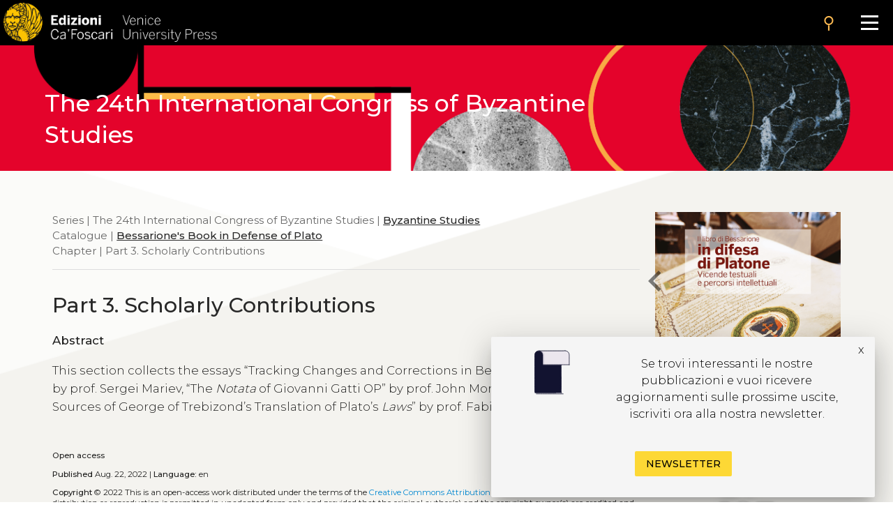

--- FILE ---
content_type: text/html
request_url: https://edizionicafoscari.unive.it/en/edizioni4/libri/978-88-6969-620-6/part-3-scholarly-contributions/
body_size: 8467
content:


<!DOCTYPE html>
<html
        class="no-js"
        dir="ltr"
        lang="en-US"
>
<head>
    <!-- Google Tag Manager --> 
    <!-- <script>(function(w,d,s,l,i){w[l]=w[l]||[];w[l].push({'gtm.start':
        new Date().getTime(),event:'gtm.js'});var f=d.getElementsByTagName(s)[0], j=d.createElement(s),dl=l!='dataLayer'?'&l='+l:'';j.async=true;j.src= 'https://www.googletagmanager.com/gtm.js?id='+i+dl;f.parentNode.insertBefore(j,f); })(window,document,'script','dataLayer','GTM-5RXC6L4');</script> -->
    <!-- End Google Tag Manager -->
	<meta charset="utf-8">
	<meta http-equiv="x-ua-compatible" content="ie=edge">
	<meta name="viewport" content="width=device-width, initial-scale=1.0">
    <meta property="og:title" content="Edizioni Ca' Foscari" />
    <meta property="og:description" content="Edizioni Ca' Foscari - Venice University Press" />
    <meta property="og:image" content="https://edizionicafoscari.it/static/ecfwebsite_4/assets/og.jpeg" />
    <meta property="twitter:image" content="https://edizionicafoscari.it/static/ecfwebsite_4/assets/og.jpeg" />
    <meta id="jump_id" content="chapter/10868" />
    <meta name="dc.identifier" content="10.30687/978-88-6969-619-0/003"/>
    <title>Part 3. Scholarly Contributions</title>
	<link rel="shortcut icon" type="image/jpg" href="/static/ecfwebsite_4/assets/ecf.png"/>
    <link rel="stylesheet" type="text/css" href="/static/ecfwebsite_4/css/materializeCustom.css" />
    <link rel="stylesheet" href="https://use.typekit.net/ikv7ndp.css">
    <meta name="google-site-verification" content="eLiZukxAHVsyAdhxgmCAm41aJ7LR4WkAMCINAEdmX2g" />
	<link href="https://fonts.googleapis.com/icon?family=Material+Icons" rel="stylesheet">
	<link href="https://fonts.googleapis.com/css?family=Roboto:400,900,700&display=swap" rel="stylesheet">
    <link rel="stylesheet" type="text/css" href="https://cdnjs.cloudflare.com/ajax/libs/slick-carousel/1.8.1/slick.css" />
    <link rel="stylesheet" type="text/css" href="https://cdn.jsdelivr.net/npm/slick-carousel@1.8.1/slick/slick-theme.css"/>
	<script defer src="https://use.fontawesome.com/releases/v5.0.10/js/all.js" integrity="sha384-slN8GvtUJGnv6ca26v8EzVaR9DC58QEwsIk9q1QXdCU8Yu8ck/tL/5szYlBbqmS+" crossorigin="anonymous"></script>
    <script src="https://ajax.googleapis.com/ajax/libs/jquery/3.5.1/jquery.min.js"></script>
    <script src="https://cdnjs.cloudflare.com/ajax/libs/jquery.matchHeight/0.7.2/jquery.matchHeight.js"
            integrity="sha512-S2SvZGyr848abU9tlAkvQvyW+lg+dru96R5ymzoC49wSDwaw8cGNrWz0DceIbeXG6Ot1S3Oy8o1xv7gdvZ+X0w=="
            crossorigin="anonymous" referrerpolicy="no-referrer"></script>
    <script 
        type="text/javascript" 
        src="https://cdnjs.cloudflare.com/ajax/libs/slick-carousel/1.8.1/slick.min.js">
    </script>
    <script src="https://cdn.lordicon.com/lusqsztk.js"></script>
    
    <!-- Start Crossmark Snippet v2.0 -->
    <script src="https://crossmark-cdn.crossref.org/widget/v2.0/widget.js"></script>
    
    

</head>
<body style="font-family: 'Montserrat', sans-serif;" >
<!-- Google Tag Manager (noscript) -->
<!-- <noscript><iframe src="https://www.googletagmanager.com/ns.html?id=GTM-5RXC6L4" height="0" width="0" style="display:none;visibility:hidden"></iframe></noscript> -->
<!-- End Google Tag Manager (noscript) -->



<a href="#maincontent" class="skip-link hide-on-print">Skip to the main content</a>
<script>
  document.addEventListener("DOMContentLoaded", function () {
    const skipLink = document.querySelector('a.skip-link[href="#maincontent"]');
    const mainContent = document.getElementById("maincontent");

    if (!mainContent && skipLink) {
      skipLink.remove();
    }
  });
</script>
<nav class="mainmenu" aria-label="Main menu">
    <a href='/en/edizioni4/'>
        <div class="mainmenu__logo">
            <img src="/static/ecfwebsite_4/assets/Edizioni_Ca_Foscari_VUP.png"
                alt="Ca' Foscari Edizioni - logo"
                style="margin: 4px 0 0 5px; height: 102%;">
        </div>
    </a>

    <button class="mainmenu__search">
        <i class="material-icons">search</i>
    </button>

    <form class="mainmenu__searchform" action="https://gestionale.edizionicafoscari.it/en/edizioni4/search/" method="get">
        <label for="search " class="sr-only">Cerca</label>
        <div class="input"><input id="search" type="text" name="query" aria-label="Cerca" required></div>
        <button class="go" type="submit" >SEARCH</button>
        <button class="cancel" type="button">CANCEL</button>
    </form>

    <button class="mainmenu__burger" aria-label="Apri il menu" aria-expanded="false">
        <div class="l1"></div>
        <div class="l2"></div>
        <div class="l3"></div>
    </button>

    <ul class="mainmenu__links" id="mainmenu-links" aria-hidden="true">
        <li><a href='/en/edizioni4/'>home</a></li>
        <li><a href='/en/edizioni4/static-page/chi-siamo/'>About us</a></li>
        <li><a href='/en/edizioni4/static-page/ECFpolicy/'>policy</a></li>
        <li><a href='/en/edizioni4/catalogo-cover/'>General catalogue</a></li>
        <li><a href='/en/edizioni4/static-page/come-pubblicare-con-noi/'>Publish with us</a></li>
        <li><a href='/en/edizioni4/static-page/linee-guida/'>Guidelines</a></li>
        <li><a href='/en/edizioni4/login_pf/' aria-label="Area personale"><i class="material-icons lh-66">person</i></a></li>
        <li><a href="/it/edizioni4/libri/978-88-6969-620-6/part-3-scholarly-contributions/">  IT  </a> </li>
    </ul>

</nav>


    






<!-- Banner top pubblicazioni | start -->
<div 
  class="bannerTopPublication hide-on-print"
  style="background-image: url(/media/covers/series/byzantine-studies/cover.jpg);"
>
  <a href="/en/edizioni4/collane/24th-international-congress-of-byzantine-studies/">
    
    <div class="container">
      <div class="topBannerRow">
        <div class="col s12">
          
            <p class="pub_big_title hide-on-small-only">
              The 24th International Congress of Byzantine Studies
            </p>
          
          
        </div>
      </div>
    </div>
  </a>
</div>
<!-- Banner top pubblicazioni | end -->

    <!-- Publication detail | start -->
    <div class="container">
        <div class="row">
            <main class="col s12 m9 l9">
                <p class="pub_tree" role="navigation" aria-label="Breadcrumb">
                    
                        Series | 
                        
                        The 24th International Congress of Byzantine Studies
                        | 
                        <a class="tree_link slide_link slide-right" href="/en/edizioni4/collane/byzantine-studies/">Byzantine Studies</a> <br>
                        
                    
                     Catalogue  | <a class="tree_link slide_link slide-right"
                        href="/en/edizioni4/libri/978-88-6969-620-6/">Bessarione's Book in Defense of Plato</a><br>
                     Chapter  | Part 3. Scholarly Contributions<br>
                </p>

                <div class="separator_line"></div> 

                <h1 class="pub_title">Part 3. Scholarly Contributions</h1>
                
                
                <p class="crossmark_btn hide">
                    <a data-target="crossmark" aria-label="View Crossmark metadata">
                        <img src="https://crossmark-cdn.crossref.org/widget/v2.0/logos/CROSSMARK_BW_horizontal.svg" width="150px" alt="crossmark logo"/>
                    </a>
                </p>

                

                
                <div class="abs_max_w">
                    <p class="pub_abstract">
                        <strong>Abstract</strong><br />
                        <div>
  <p>This section collects the essays “Tracking Changes and Corrections in Bessarion’s Manuscripts” by prof. Sergei Mariev, “The <i>Notata</i> of Giovanni Gatti OP” by prof. John Monfasani, and “The Great Sources of George of Trebizond’s Translation of Plato’s <i>Laws</i>” by prof. Fabio Pagani. </p>
</div>

                    </p>
                </div>
                <br>
                
                
                <p class="pub_keywords">
                    <a class="note_link accent" href="/en/edizioni4/static-page/pubblicare-con-noi/#open-acces">Open access</a>
                    
                </p>

                <p class="pub_date">
                    
                    
                    
                        <strong>Published</strong>
                        Aug. 22, 2022 | 
                    
                    
                        <strong>Language:</strong> 
                        en
                    
                </p>
     
                

                

                

                <p class="pub_copyright">
                    <strong>Copyright</strong> © 2022 
                    
                    
                    <span class="justify-text">This is an open-access work distributed under the terms of the <a rel="license" href="https://creativecommons.org/licenses/by-nc-nd/4.0/">Creative Commons Attribution License (CC BY-NC-ND)</a>. The use, distribution or reproduction is permitted in unadapted form only and provided that the original author(s) and the copyright owner(s) are credited and that the original publication is cited, in accordance with accepted academic practice. You may not use the material for commercial purposes. No use, distribution or reproduction is permitted which does not comply with these terms.</span>
                </p>

                
                    <p class="pub_permalink">
                        <strong>Permalink</strong>  <a href="http://doi.org/10.30687/978-88-6969-619-0/003">http://doi.org/10.30687/978-88-6969-619-0/003</a>
                        <button class="copy_button" onclick="copyToClipboard(this)"><i class="material-icons">content_copy</i></button>
                    </p>
                

                <div class="separator_line"></div>
                
                <div id="back-to-toc"><a class="back_toc note_link" href="#">&#8593; back to top</a></div>
                
                


                
                    <div>
                        <br>
                        <p class="no_space_around">
                            <a class="pub_download single_article pdf_button_trigger flip-hook" 
                                data-pdf-url="/media/pdf/books/978-88-6969-620-6/978-88-6969-620-6-ch-03_cxuZe1V.pdf">
                                read this chapter
                            </a>
                        </p>
                        <br>
                    </div>
                    <div class="separator_line"></div>
                

                

                            
                <p class="pub_other_articles">
                    <div class="pub-accordion">
                        <div class="pub-accordion-panel">
                            <h2 id="panel-other-articles-title">
                                <button class="pub-accordion-trigger" aria-expanded="false"
                                    aria-controls="pub-accordion-content">
                                    <span aria-hidden="true">+</span> Chapters in same volume
                                </button>
                            </h2> 
                            <div class="pub-accordion-content" role="region" aria-labelledby="panel-other-articles-title"
                                aria-hidden="true" id="panel-other-articles-content">
                                <div id="other_articles_container">
                                    <input type="text" id="search_articles" placeholder="Search...">
                                    
                                        
                                    
                                        
                                            
                                            <ul>
                                                <li class="other_article_title">
                                                    <a href="/en/edizioni4/libri/978-88-6969-620-6/part-1-general-introduction/">
                                                        Part 1. General Introduction</a>
                                                    
                                                </li>
                                                <li class="other_article_authors">
                                                    
                                                </li>
                                                <li class="other_article_date">Aug. 22, 2022</li>
                                            </ul>
                                            
                                        
                                    
                                        
                                            
                                            <ul>
                                                <li class="other_article_title">
                                                    <a href="/en/edizioni4/libri/978-88-6969-620-6/part-2-catalogue/">
                                                        Part 2. Catalogue</a>
                                                    
                                                </li>
                                                <li class="other_article_authors">
                                                    
                                                </li>
                                                <li class="other_article_date">Aug. 22, 2022</li>
                                            </ul>
                                            
                                        
                                    
                                        
                                            
                                            <ul>
                                                <li class="other_article_title">
                                                    <a href="/en/edizioni4/libri/978-88-6969-620-6/part-3-scholarly-contributions/">
                                                        Part 3. Scholarly Contributions</a>
                                                    
                                                </li>
                                                <li class="other_article_authors">
                                                    
                                                </li>
                                                <li class="other_article_date">Aug. 22, 2022</li>
                                            </ul>
                                            
                                        
                                    
                                </div>
                            </div>
                        </div>
                    </div>
                </p>

                

                <div class="separator_line"></div>

                <div id="get_cite-by_li" class="hide">
                    <p class="pub_cite">
                        <div class="pub-accordion">
                            <div class="pub-accordion-panel">
                                <h2 id="panel-cite-by-title">
                                    <button class="pub-accordion-trigger" aria-expanded="false"
                                        aria-controls="pub-accordion-content">
                                        <span aria-hidden="true">+</span> Citations
                                </button>
                                </h2>
                                <div class="pub-accordion-content" role="region" aria-labelledby="panel-cite-by-title"
                                    aria-hidden="true" id="panel-cite-by-content">
                                    <div id="cite-by_content">
                                    </div>
                                </div>
                            </div>
                        </div>
                    </p>
                </div>
                <div id="get_cite-by_sep" class="separator_line hide"></div>

                <div id="get_cit_me_li" class="hide">
                    <p class="pub_cite">
                        <div class="pub-accordion">
                            <div class="pub-accordion-panel">
                                
                                <h2 id="panel-cite-title">
                                    <button class="pub-accordion-trigger" aria-expanded="false"
                                        aria-controls="pub-accordion-content">
                                        <span aria-hidden="true">+</span> How to cite
                                </button>
                                </h2>
                                <div class="pub-accordion-content" role="region" aria-labelledby="panel-cite-title"
                                    aria-hidden="true" id="panel-cite-content">
                                    <div id="to-cite-content"></div>
                                </div>
                            </div>
                        </div>
                    </p>
                </div>
                <div id="get_cit_me_sep" class="separator_line"></div>

                <p class="pub_metadata">
                    <div class="pub-accordion">
                        <div class="pub-accordion-panel">
                            
                            <h2 id="panel-metadata-title">
                                <button class="pub-accordion-trigger" aria-expanded="false"
                                    aria-controls="pub-accordion-content">
                                    <span aria-hidden="true">+</span> Metadata
                                </button>
                            </h2>
                            <div class="pub-accordion-content" role="region" aria-labelledby="panel-metadata-title"
                                aria-hidden="true" id="panel-metadata-content">
                                <div id="metadata_container">
                                    
                                    <table class="metadata">
                                        <tbody>
                                            <tr> 
                                                <th>DC Field</th> 
                                                <th>Value</th> 
                                            </tr> 
                                        </tbody>
                                        
                                        <tr>
                                            <td style="vertical-align:top;">
                                                <p><b>dc.identifier</b></p>
                                            </td>
                                            <td>
                                                <p>ECF_chapter_10868</p>
                                            </td>
                                        </tr>
                                        
                                        <tr>
                                            <td style="vertical-align:top;">
                                                <p><b>dc.title</b></p>
                                            </td>
                                            <td>
                                                <p>Part 3. Scholarly Contributions</p>
                                            </td>
                                        </tr>
                                        
                                        <tr>
                                            <td style="vertical-align:top;">
                                                <p><b>dc.type</b></p>
                                            </td>
                                            <td>
                                                <p>Chapter</p>
                                            </td>
                                        </tr>
                                        
                                        <tr>
                                            <td style="vertical-align:top;">
                                                <p><b>dc.language.iso</b></p>
                                            </td>
                                            <td>
                                                <p>en</p>
                                            </td>
                                        </tr>
                                        
                                        <tr>
                                            <td style="vertical-align:top;">
                                                <p><b>dc.description.abstract</b></p>
                                            </td>
                                            <td>
                                                <p><div>
  <p>This section collects the essays “Tracking Changes and Corrections in Bessarion’s Manuscripts” by prof. Sergei Mariev, “The <i>Notata</i> of Giovanni Gatti OP” by prof. John Monfasani, and “The Great Sources of George of Trebizond’s Translation of Plato’s <i>Laws</i>” by prof. Fabio Pagani. </p>
</div>
</p>
                                            </td>
                                        </tr>
                                        
                                        <tr>
                                            <td style="vertical-align:top;">
                                                <p><b>dc.relation.ispartof</b></p>
                                            </td>
                                            <td>
                                                <p>The 24th International Congress of Byzantine Studies</p>
                                            </td>
                                        </tr>
                                        
                                        <tr>
                                            <td style="vertical-align:top;">
                                                <p><b>dc.publisher</b></p>
                                            </td>
                                            <td>
                                                <p>Edizioni Ca’ Foscari - Venice University Press, Fondazione Università Ca’ Foscari</p>
                                            </td>
                                        </tr>
                                        
                                        <tr>
                                            <td style="vertical-align:top;">
                                                <p><b>dc.issued</b></p>
                                            </td>
                                            <td>
                                                <p>2022-08-22</p>
                                            </td>
                                        </tr>
                                        
                                        <tr>
                                            <td style="vertical-align:top;">
                                                <p><b>dc.identifier.uri</b></p>
                                            </td>
                                            <td>
                                                <p>http://edizionicafoscari.it/en/edizioni4/libri/978-88-6969-620-6/part-3-scholarly-contributions/</p>
                                            </td>
                                        </tr>
                                        
                                        <tr>
                                            <td style="vertical-align:top;">
                                                <p><b>dc.identifier.doi</b></p>
                                            </td>
                                            <td>
                                                <p>10.30687/978-88-6969-619-0/003</p>
                                            </td>
                                        </tr>
                                        
                                        <tr>
                                            <td style="vertical-align:top;">
                                                <p><b>dc.identifier.eissn</b></p>
                                            </td>
                                            <td>
                                                <p>3715-9453</p>
                                            </td>
                                        </tr>
                                        
                                        <tr>
                                            <td style="vertical-align:top;">
                                                <p><b>dc.identifier.isbn</b></p>
                                            </td>
                                            <td>
                                                <p>978-88-6969-620-6</p>
                                            </td>
                                        </tr>
                                        
                                        <tr>
                                            <td style="vertical-align:top;">
                                                <p><b>dc.identifier.eisbn</b></p>
                                            </td>
                                            <td>
                                                <p>978-88-6969-619-0</p>
                                            </td>
                                        </tr>
                                        
                                        <tr>
                                            <td style="vertical-align:top;">
                                                <p><b>dc.rights</b></p>
                                            </td>
                                            <td>
                                                <p>Creative Commons 4.0 Attribution + Noncommercial + NoDerivatives</p>
                                            </td>
                                        </tr>
                                        
                                        <tr>
                                            <td style="vertical-align:top;">
                                                <p><b>dc.rights.uri</b></p>
                                            </td>
                                            <td>
                                                <p>http://creativecommons.org/licenses/by-nc-nd/4.0/</p>
                                            </td>
                                        </tr>
                                        
                                        <tr>
                                            <td style="vertical-align:top;">
                                                <p><b>item.fulltext</b></p>
                                            </td>
                                            <td>
                                                <p>with fulltext</p>
                                            </td>
                                        </tr>
                                        
                                        <tr>
                                            <td style="vertical-align:top;">
                                                <p><b>item.grantfulltext</b></p>
                                            </td>
                                            <td>
                                                <p>open</p>
                                            </td>
                                        </tr>
                                        
                                        <tr>
                                            <td style="vertical-align:top;">
                                                <p><b>dc.peer-review</b></p>
                                            </td>
                                            <td>
                                                <p>no</p>
                                            </td>
                                        </tr>
                                        

                                        <tr>
                                            <td style="vertical-align:top;">
                                                <p></p>
                                            </td>
                                            <td>
                                                <b><a href="table">Download data</a></b>
                                            </td>
                                        </tr>
                                    </table>
                                </div>
                            </div>
                        </div>
                    </div>
                </p>
            </main>

            <aside class="col s12 m3 l3 hide-on-print">
                <div class="cover_container">
                    
                        <div class="pdf_button_trigger flip-hook">
                            <img class="pub_cover" src="/media/covers/books/978-88-6969-620-6/cover.png" data-pdf-url="/media/pdf/books/978-88-6969-620-6/978-88-6969-620-6-ch-03_cxuZe1V.pdf" alt="chapter cover">
                        </div>
                    
                    <a href="/en/edizioni4/libri/978-88-6969-620-6/part-2-catalogue/" class="pub_prev" aria-label="previous chapter"><i class="material-icons medium">chevron_left</i></a>
                    
                </div>
                
                
                    <p class="no_space_around"><a href="/media/pdf/books/978-88-6969-620-6/978-88-6969-620-6-ch-03_cxuZe1V.pdf" class="pub_download pdf_button_trigger">download<i class="material-icons">file_download</i></a></p>
                    
                

                

                
                <p class="pub_stats">
                    <ul class="counter">
                        <li id="downl_counters" class="">
                            <div class="number"><i class="material-icons">file_download</i> <span class="value">21</span></div>
                        </li>
                        <li id="views_counters" class="">
                            <div class="number"><i class="material-icons">search</i> <span class="value">221</span></div>
                        </li>
                        <li id="citations_counters" class="hide">
                            <div class="number"><i class="material-icons">format_quote</i> <span class="value">0</span></div>
                        </li>
                    </ul>
                </p>
                

                <p class="pub_info">
                    <div class="pub-accordion">
                        <div class="pub-accordion-panel">
                            <p id="panel-stats-title">
                                <button class="pub-accordion-trigger" aria-expanded="true"
                                    aria-controls="pub-accordion-content">
                                    <span aria-hidden="true">+</span> Info
                                </button>
                            </p>
                            <div class="pub-accordion-content" role="region" aria-labelledby="panel-stats-title"
                                aria-hidden="false" id="panel-stats-content">
                                <div>
                                    <ul>
                                        <li><a class="menu_link info_link" href="#other-articles">chapters in same volume</a></li>
                                        <li><a class="menu_link info_link hide" href="#cite-by" id="cit-by-info">citations</a></li>
                                        <li><a class="menu_link hide" href="#panel-cite-title" id="cite-me-info">how to cite</a></li>
                                        <li><a class="menu_link info_link" href="#metadata">metadata</a></li>
                                        <li><a class="menu_link" href="/en/edizioni4/static-page/come-pubblicare-con-noi/#open-acces">open access</a></li>
                                        <li><a class="menu_link" href="/en/edizioni4/static-page/come-pubblicare-con-noi/#certificaz">peer reviewed</a></li>
                                    </ul>
                                </div>
                            </div>
                        </div>
                    </div>
                </p>

                <p class="pub_share">
                <div class="pub-accordion">
                    <div class="pub-accordion-panel">
                        <p id="panel-share-title">
                            <button class="pub-accordion-trigger" aria-expanded="false"
                                aria-controls="pub-accordion-content">
                                <span aria-hidden="true">+</span> Share
                            </button>
                        </p>
                        <div class="pub-accordion-content" role="navigation" aria-labelledby="panel-share-title"
                            aria-hidden="true" id="panel-share-content">
                            <div>
                                <ul>
                                    <li><a target="_blank" href="https://www.linkedin.com/shareArticle?mini=true&url=https://edizionicafoscari.it/en/edizioni4/libri/978-88-6969-620-6/part-3-scholarly-contributions/">Linkedin</a></li>
                                    <li><a target="_blank" href="https://twitter.com/home?status=I%20thought%20you%20would%20find%20this%20article%20interesting%20edizionicafoscari.it/en/edizioni4/libri/978-88-6969-620-6/part-3-scholarly-contributions/">Twitter</a></li>
                                    <li><a target="_blank" href="https://www.facebook.com/sharer/sharer.php?u=https://edizionicafoscari.it/en/edizioni4/libri/978-88-6969-620-6/part-3-scholarly-contributions/">Facebook</a></li>
                                    <li><a target="_blank" href="mailto:?subject=Check%20this%20out&amp;body=I%20thought%20you%20would%20find%20this%20article%20interesting%20edizionicafoscari.it/en/edizioni4/libri/978-88-6969-620-6/part-3-scholarly-contributions/">Email</a></li>
                                </ul>
                            </div>
                        </div>
                    </div>
                </div>
                </p>

                <nav class="init-nav pub_toc hide">
                    <strong id="toc">Table of contents</strong>
                </nav>
            </aside>
        </div>
        
    </div>


    <!-- Hits -->
    <script>
        $.post(
            "https://gestionale.edizionicafoscari.it/hitslogger/register_chapter/", { chapter_id: "10868" },
            function (data) {
                if (data.success){
                    console.log("New hit -> chapter_slug: 978-88-6969-620-6/part-3-scholarly-contributions/");
                    if (data.payload.current_views > "10") {
                        $("#views_counters").removeClass("hide");
                        $("#views_counters div .value").html(data.payload.current_views);
                    }
                    if (data.payload.current_downloads > "3") {
                        $("#downl_counters").removeClass("hide");
                        $("#downl_counters div .value").html(data.payload.current_downloads); 
                    }
                }else {
                    console.log("Error in new hit -> chapter_slug: 978-88-6969-620-6/part-3-scholarly-contributions/");
                }
            }
        ).fail(
            function () { console.log("Error in new hit -> chapter_slug: 978-88-6969-620-6/part-3-scholarly-contributions/"); }
        );

        $(".pdf_button_trigger").on("click", function () {
            //Send a POST request to register_pdf
            $.post(
                "https://gestionale.edizionicafoscari.it/hitslogger/register_pdf/",
                {
                    file_name: "pdf/books/978-88-6969-620-6/978-88-6969-620-6-ch-03_cxuZe1V.pdf",
                    resource_id: "chapter_10868",
                },
                function (data) { console.log("New hit -> pdf_slug: pdf/books/978-88-6969-620-6/978-88-6969-620-6-ch-03_cxuZe1V.pdf/"); }
            ).fail(
                function () { console.log("Error in new hit -> pdf_slug: pdf/books/978-88-6969-620-6/978-88-6969-620-6-ch-03_cxuZe1V.pdf/"); }
            );
        });
    </script>
    <script>
        function flipbookReadyCallback(scene) {
            scene.ctrl.addEventListener('endFlip', function() {console.log(scene.ctrl.getPageForGUI())});
        }
    </script>
    
<script>
    const commonTemplate = {
        html: "/static/ecfwebsite_4/jq-3d-flip-book/templates/default-book-view.html",
        styles: ["/static/ecfwebsite_4/jq-3d-flip-book/css/black-book-view.css"],
        links: [{
            rel: 'stylesheet',
            href: "/static/ecfwebsite_4/jq-3d-flip-book/css/font-awesome.min.css"
        }],
        script: "/static/ecfwebsite_4/jq-3d-flip-book/js/default-book-view.js",
    }
</script>
<script src="/static/ecfwebsite_4/js/openFlipbook.js"></script>

    <script type="text/javascript" src="/static/ecfwebsite_4/js/citations-new.min.js"></script>
    <script> 
        if( "10.30687/978-88-6969-619-0/003" != ""){
            get_citations("/en/edizioni4/ajax/10.30687/978-88-6969-619-0/003/get-cited-by-json/");
            get_cite_me("/en/edizioni4/ajax/10.30687/978-88-6969-619-0/003/get-cite-me-json/");
        }
    </script>

    
    <script type="text/javascript" src="/static/ecfwebsite_4/js/accordionHandler.min.js" > </script>
    <script>
        var crossmark_id = '10.30687/978-88-6969-619-0/003'; 
        </script>    
    <script type="text/javascript" src="/static/ecfwebsite_4/js/crossmark-activator.min.js"></script>


 

<footer aria-label="Footer" class="footer  tobottom  hide-on-print">
    <ul class="footer__box">
        <li><a href='/en/edizioni4/static-page/chi-siamo/'> About us</a></li>
        <li><a href='/en/edizioni4/catalogo/'> Catalogue</a></li>
        <li><a href='/en/edizioni4/static-page/pubblicare-con-noi/'> Publish with us</a></li>
    </ul>

    <ul class="footer__box">
        <li><a href='/en/edizioni4/static-page/chi-siamo/#contatti'> Administration</a></li>
        <li><a href='/en/edizioni4/static-page/chi-siamo/#copyright'> Credits</a></li>
        <li><a href='/en/edizioni4/static-page/chi-siamo/#copyright'> Copyright</a></li>
        <li><a href='/en/edizioni4/policy' target="_blank"> Privacy</a></li>
        <li><a href='/en/edizioni4/condizioni-vendita' target="_blank"> Terms and conditions</a></li>
        

        <li><a href='/en/edizioni4/login_pf/'>login</a></li>
    </ul>

    <ul class="footer__box">
        <li><p>Contacts</p></li>
        <li>
            <p>
                Edizioni Ca’ Foscari<br> Dorsoduro 3246<br> 30123 Venezia<br> ecf@unive.it
                <br> T +39 041 234 8250<br>
            </p>
        </li>
    </ul>
    <ul class="footer__box">
        <li class="newsletter_li"><a href='https://www.unive.it/pag/42702'>SUBSCRIBE TO OUR NEWSLETTER</a></li>
        <li>
            <a href="https://www.facebook.com/edizionicf" class="social-btns" aria-label="Facebook">
                <i class="fab fa-facebook-f"></i>
            </a>
            <a href="https://www.instagram.com/edizioni_cf/" class="social-btns" aria-label="Instagram">
                <i class="fab fa-instagram"></i>
            </a>
        </li>
    </ul>

    <ul class="footer__box partners">
        <li>
            <a href="#">
                <img class="responsive-img" src="/static/ecfwebsite_4/assets/Open_Access_logo.png" alt="Logo Open Access">
            </a>
        </li>
        <li>
            <a href="https://www.crossref.org/">
                <img class="responsive-img" src="/static/ecfwebsite_4/assets/crossref-logo-landscape-200.svg" alt="Logo Crossref">
            </a>
        </li>
        <li>
            <a href="https://phaidra.cab.unipd.it/" target="_blank">
                <img src="/static/ecfwebsite_4/assets/phaidra-logo.svg" alt="Logo Phaidra">
            </a>
        </li>
        <li>
            <a href="https://oaspa.org/about/" target="_blank">
                <img src="/static/ecfwebsite_4/assets/oaspa_logo.png" alt="Logo OASPA" width="121" />
            </a>
        </li>
        <li>
            <a href="https://registry.countermetrics.org/platform/0c5d4920-e396-4319-9dea-4b5f8fce8552" target="_blank">
                <img src="/static/ecfwebsite_4/assets/counters.png" alt="Logo Counters" width="121" />
            </a>
        </li>
    </ul>

    <ul class="footer__box noline">
        <li>
            <img style="width:45%" src="/static/ecfwebsite_4/assets/logo-footer-ecf.png" alt="Logo Edizioni Ca' Foscari">
            <img style="width:45%" src="/static/ecfwebsite_4/assets/logo-CF2.png" alt="Logo Università Ca' Foscari">
        </li>
    </ul>
</footer>
<!-- visibile solo in stampa -->
<div class="show-print-only"> 
<ul class="footer__box">
        <li><a>Contacts</a></li>
        <li>
            <p>
                Edizioni Ca’ Foscari<br> Dorsoduro 3246<br> 30123 Venezia<br> ecf@unive.it
                <br> T +39 041 234 8250<br>
            </p>
        </li>
    </ul>
</div>

<script type="text/javascript" src="/static/ecfwebsite_4/js/app.min.js" > </script>
<script type="text/javascript" src="/static/ecfwebsite_4/js/app2023.min.js" > </script>
<script type="text/javascript" src="/static/ecfwebsite_4/js/materialize.min.js" > </script>

<script src="https://cdnjs.cloudflare.com/ajax/libs/materialize/1.0.0/js/materialize.min.js"></script>





<!-- <script>
    (function (i, s, o, g, r, a, m) {
        i['GoogleAnalyticsObject'] = r;
        i[r] = i[r] || function () {
                    (i[r].q = i[r].q || []).push(arguments)
                }, i[r].l = 1 * new Date();
        a = s.createElement(o),
                m = s.getElementsByTagName(o)[0];
        a.async = 1;
        a.src = g;
        m.parentNode.insertBefore(a, m)
    })(window, document, 'script', '//www.google-analytics.com/analytics.js', 'ga');

    ga('create', 'UA-72531381-1', 'auto');
    ga('send', 'pageview');

</script> -->

<!-- 3d-flipbook -->
<link rel="stylesheet" href="/static/ecfwebsite_4/jq-3d-flip-book/css/lightbox.css"/>
<script src="/static/ecfwebsite_4/jq-3d-flip-book/js/html2canvas.min.js"></script>
<script src="/static/ecfwebsite_4/jq-3d-flip-book/js/three.min.js"></script>
<script src="/static/ecfwebsite_4/jq-3d-flip-book/js/pdf.min.js"></script>
<script src="/static/ecfwebsite_4/jq-3d-flip-book/js/3dflipbook.min.js"></script>
<script src="/static/ecfwebsite_4/jq-3d-flip-book/js/lightbox.js"></script>
    
<script>

    function closePopup(item) {
        localStorage.setItem(item, new Date());
        M.Toast.dismissAll();
    }

    $().ready(function() {
        if(!window.location.href.includes("/riviste/lei/")){
            const newsPopupClosedTimestamp =  localStorage.getItem('closeNewsPopup')
        
            const closeDate = new Date(newsPopupClosedTimestamp);
            let diffDays = 0;
            if(newsPopupClosedTimestamp){
                closeDate.setDate(closeDate.getDate()-5);
                const now = new Date();
                diffDays = now.getDate() - closeDate.getDate(); 
            }
            if(!newsPopupClosedTimestamp || diffDays > 15){
                M.toast({
                    displayLength: 30000,
                    html: `
                        <div class="row">
                            <div class="row">
                                <div class="col s3 hide-on-med-and-down">
                                    <lord-icon
                                        src="https://cdn.lordicon.com/xzfhqbvm.json"
                                        trigger="loop"
                                        delay="2000"
                                        colors="outline:#121331,primary:#121331,secondary:#ffc144,tertiary:#ebe6ef"
                                        stroke="35"
                                        style="width:80px;height:80px">
                                    </lord-icon>
                                </div>
                                <div class="col s12 m9">
                                    <p>
                                        Se trovi interessanti le nostre pubblicazioni e vuoi ricevere aggiornamenti sulle prossime uscite,
                                        iscriviti ora alla nostra newsletter.
                                    </p>
                                    <p style="position: absolute; top: -10px; right: 15px;" onclick="closePopup('closeNewsPopup')">
                                        x
                                    </p>
                                </div>
                            </div>   
                            <a href="https://www.unive.it/pag/42702" target="_blank" class="btn-flat toast-action yellow darken-1 black-text mt-5px">Newsletter</button>
                        </div>`,
                    classes: 'hide-on-small-only grey lighten-4 black-text w-50 right z-depth-5 relative',
                }); 
            }
        } else {
            const leiJournalPopupClosedTimestamp =  localStorage.getItem('closeLeiPopup')
        
            const closeDate = new Date(leiJournalPopupClosedTimestamp);
            let diffDays = 0;
            if(leiJournalPopupClosedTimestamp){
                closeDate.setDate(closeDate.getDate()-5);
                const now = new Date();
                diffDays = now.getDate() - closeDate.getDate(); 
            }
            if(!leiJournalPopupClosedTimestamp || diffDays > 15){
                M.toast({
                    displayLength: 30000,
                    html: `
                        <div class="row">
                            <div class="row">
                                    <lord-icon
                                        src="https://cdn.lordicon.com/evucxrnh.json"
                                        trigger="loop"
                                        delay="2000"
                                        colors="primary:#121331,secondary:#ffc144,tertiary:#ebe6ef"
                                        style="width:80px;height:80px">
                                    </lord-icon>                           
                            </div>   
                            <a href="https://forms.gle/4rtwiVpoJVQezj5i6" target="_blank" 
                                class="btn-flat toast-action yellow darken-1 black-text mt-5px">Aiutaci a conoscerti</button>
                        </div>`,
                    classes: 'hide-on-small-only grey lighten-4 black-text w-50 right z-depth-5 relative',
                });
            }   
        }
    });
</script>




</body>

</html>